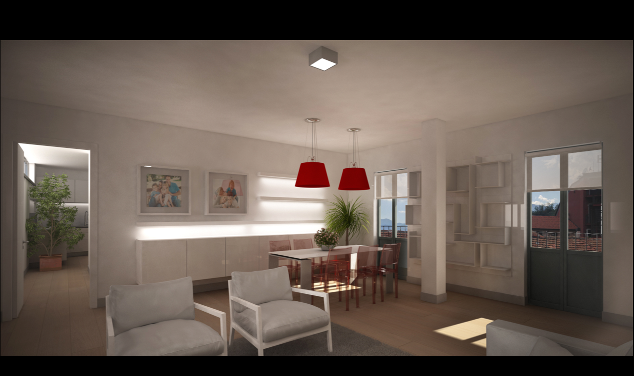

--- FILE ---
content_type: text/html
request_url: https://www.fabriziobolongaro.com/int6.html
body_size: 769
content:
<?xml version="1.0" encoding="UTF-8"?>
<!DOCTYPE html PUBLIC "-//W3C//DTD XHTML 1.0 Transitional//EN" "http://www.w3.org/TR/xhtml1/DTD/xhtml1-transitional.dtd">


<html xmlns="http://www.w3.org/1999/xhtml" xml:lang="it" lang="it">
  <head>
    <meta http-equiv="Content-Type" content="text/html; charset=UTF-8" />
    <meta name="Generator" content="iWeb 2.0.4" />
    <meta name="iWeb-Build" content="local-build-20160912" />
    <meta name="viewport" content="width=1280" />
    <title>int6</title>
    <link rel="stylesheet" type="text/css" media="screen,print" href="int6_files/int6.css" />
    <!--[if IE]><link rel='stylesheet' type='text/css' media='screen,print' href='int6_files/int6IE.css'/><![endif]-->
    <script type="text/javascript" src="Scripts/iWebSite.js"></script>
    <script type="text/javascript" src="int6_files/int6.js"></script>
  </head>
  <body style="background: #000000; margin: 0pt; " onload="onPageLoad();">
    <div style="text-align: center; ">
      <div style="margin-bottom: 0px; margin-left: auto; margin-right: auto; margin-top: 0px; overflow: hidden; position: relative; word-wrap: break-word;  background: #000000; text-align: left; width: 1280px; " id="body_content">
        <div style="float: left; margin-left: 0px; position: relative; width: 1280px; z-index: 0; " id="nav_layer">
          <div style="height: 0px; line-height: 0px; " class="bumper"> </div>
          <div style="clear: both; height: 0px; line-height: 0px; " class="spacer"> </div>
        </div>
        <div style="float: left; height: 0px; line-height: 0px; margin-left: 0px; position: relative; width: 1280px; z-index: 10; " id="header_layer">
          <div style="height: 0px; line-height: 0px; " class="bumper"> </div>
        </div>
        <div style="margin-left: 0px; position: relative; width: 1280px; z-index: 5; " id="body_layer">
          <div style="height: 0px; line-height: 0px; " class="bumper"> </div>
          <div class="tinyText" style="height: 40px; left: 1117px; position: absolute; top: 792px; width: 166px; z-index: 1; ">
            <img usemap="#map1" id="shapeimage_1" src="int6_files/shapeimage_1.png" style="border: none; height: 46px; left: -3px; position: absolute; top: -3px; width: 172px; z-index: 1; " alt="Back" title="" /><map name="map1" id="map1"><area href="Interiors.html" title="Interiors.html" alt="Interiors.html" coords="3, 3, 169, 43" /></map>
          </div>
          


          <div id="id1" style="height: 702px; left: 1px; position: absolute; top: 81px; width: 1277px; z-index: 1; " class="style_SkipStroke">
            <div class="text-content graphic_shape_layout_style_default_External_1277_702" style="padding: 0px; ">
              <div class="graphic_shape_layout_style_default"></div>
            </div>
          </div>
          <div style="height: 832px; line-height: 832px; " class="spacer"> </div>
        </div>
        <div style="height: 150px; margin-left: 0px; position: relative; width: 1280px; z-index: 15; " id="footer_layer">
          <div style="height: 0px; line-height: 0px; " class="bumper"> </div>
          <div id="id2" style="height: 37px; left: 328px; position: absolute; top: 25px; width: 711px; z-index: 1; " class="style_SkipStroke_1">
            <div class="text-content style_External_711_37" style="padding: 0px; ">
              <div class="style"></div>
            </div>
          </div>
        </div>
      </div>
    </div>
  </body>
</html>




--- FILE ---
content_type: text/css
request_url: https://www.fabriziobolongaro.com/int6_files/int6.css
body_size: 292
content:
.style {
    padding: 9px;
}
.style_SkipStroke {
    background: transparent url(backgroundimage_1.png) no-repeat scroll center center;
    opacity: 1.00;
}
.style_SkipStroke_1 {
    background: transparent;
    opacity: 1.00;
}
.style_External_711_37 {
    position: relative;
}
.graphic_shape_layout_style_default_External_1277_702 {
    position: relative;
}
.graphic_shape_layout_style_default {
    padding: 4px;
}
.graphic_shape_style_default_SkipStroke {
    background: #ffffff;
    opacity: 1.00;
}
.graphic_textbox_layout_style_default_External_711_37 {
    position: relative;
}
.graphic_textbox_layout_style_default {
    padding: 4px;
}
.graphic_textbox_style_default_SkipStroke {
    background: transparent;
    opacity: 1.00;
}
.bumper {
    font-size: 1px;
    line-height: 1px;
}
.spacer {
    font-size: 1px;
    line-height: 1px;
}
body { 
    -webkit-text-size-adjust: none;
}
div { 
    overflow: visible; 
}
img { 
    border: none; 
}
.InlineBlock { 
    display: inline; 
}
.InlineBlock { 
    display: inline-block; 
}
.inline-block {
    display: inline-block;
    vertical-align: baseline;
    margin-bottom:0.3em;
}
.vertical-align-middle-middlebox {
    display: table;
}
.vertical-align-middle-innerbox {
    display: table-cell;
    vertical-align: middle;
}
div.paragraph {
    position: relative;
}
li.full-width {
    width: 100;
}


--- FILE ---
content_type: application/javascript
request_url: https://www.fabriziobolongaro.com/int6_files/int6.js
body_size: 143
content:
// Created by iWeb 2.0.4 local-build-20160912

setTransparentGifURL('Media/transparent.gif');function hostedOnDM()
{return false;}
function onPageLoad()
{loadMozillaCSS('int6_files/int6Moz.css')
adjustLineHeightIfTooBig('id1');adjustFontSizeIfTooBig('id1');adjustLineHeightIfTooBig('id2');adjustFontSizeIfTooBig('id2');fixAllIEPNGs('Media/transparent.gif');fixupAllIEPNGBGs();performPostEffectsFixups()}
